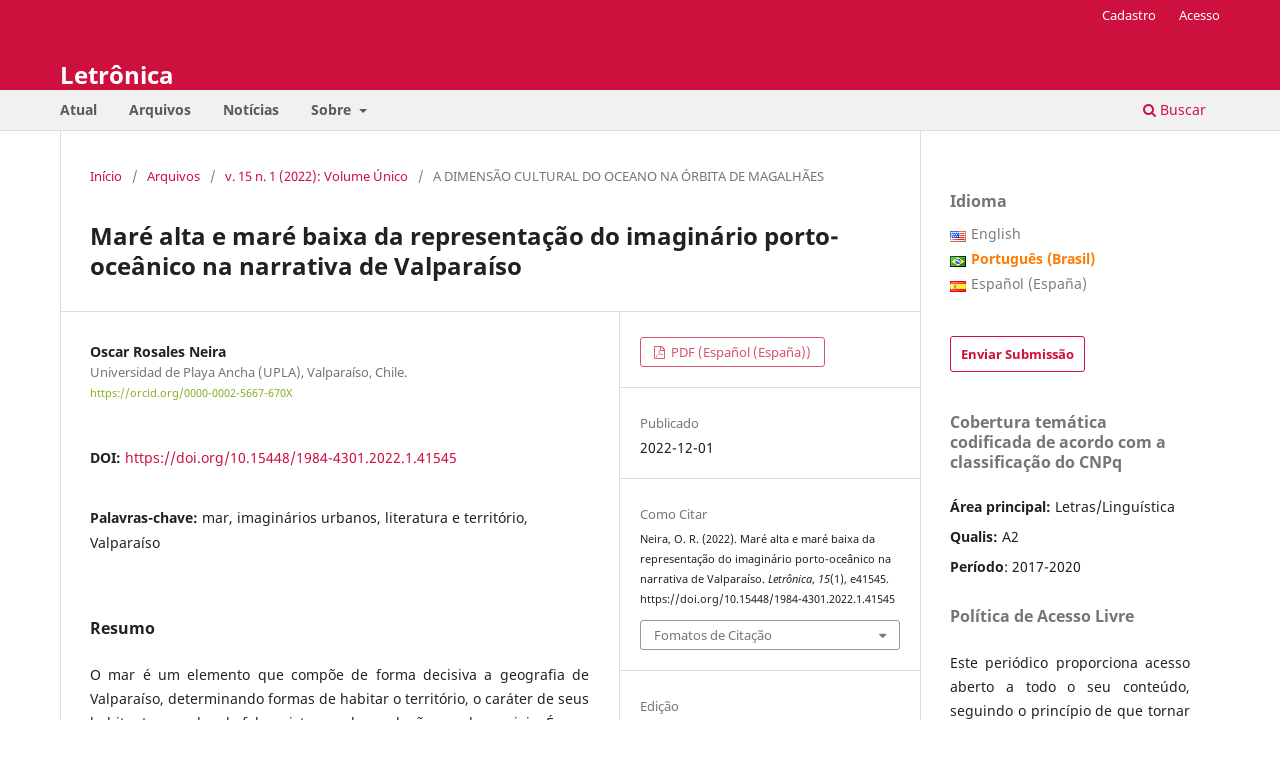

--- FILE ---
content_type: text/html; charset=utf-8
request_url: https://revistaseletronicas.pucrs.br/letronica/article/view/41545
body_size: 10364
content:
<!DOCTYPE html>
<html lang="pt-BR" xml:lang="pt-BR">
<head>
	<meta charset="utf-8">
	<meta name="viewport" content="width=device-width, initial-scale=1.0">
	<title>
		Maré alta e maré baixa da representação do imaginário porto-oceânico na narrativa de Valparaíso
							| Letrônica
			</title>

	
<link rel="icon" href="https://revistaseletronicas.pucrs.br/public/journals/28/favicon_pt_BR.png" />
<meta name="generator" content="Open Journal Systems 3.3.0.21" />
<!-- AddThis --><script type="text/javascript" src="//s7.addthis.com/js/300/addthis_widget.js#pubid=ra-5dd6b3fc18a076d2"></script>
<!-- Bootstrap CSS --><link rel="stylesheet" href="https://stackpath.bootstrapcdn.com/bootstrap/4.4.1/css/bootstrap.min.css" integrity="sha384-Vkoo8x4CGsO3+Hhxv8T/Q5PaXtkKtu6ug5TOeNV6gBiFeWPGFN9MuhOf23Q9Ifjh" crossorigin="anonymous">
<!-- Bootstrap JS --><script src="https://code.jquery.com/jquery-3.4.1.slim.min.js" integrity="sha384-J6qa4849blE2+poT4WnyKhv5vZF5SrPo0iEjwBvKU7imGFAV0wwj1yYfoRSJoZ+n" crossorigin="anonymous"></script><script src="https://cdn.jsdelivr.net/npm/popper.js@1.16.0/dist/umd/popper.min.js" integrity="sha384-Q6E9RHvbIyZFJoft+2mJbHaEWldlvI9IOYy5n3zV9zzTtmI3UksdQRVvoxMfooAo" crossorigin="anonymous"></script><script src="https://stackpath.bootstrapcdn.com/bootstrap/4.4.1/js/bootstrap.min.js" integrity="sha384-wfSDF2E50Y2D1uUdj0O3uMBJnjuUD4Ih7YwaYd1iqfktj0Uod8GCExl3Og8ifwB6" crossorigin="anonymous"></script>
<link rel="schema.DC" href="http://purl.org/dc/elements/1.1/" />
<meta name="DC.Creator.PersonalName" content="Oscar Rosales Neira"/>
<meta name="DC.Date.created" scheme="ISO8601" content="2022-12-01"/>
<meta name="DC.Date.dateSubmitted" scheme="ISO8601" content="2021-08-15"/>
<meta name="DC.Date.issued" scheme="ISO8601" content="2022-05-31"/>
<meta name="DC.Date.modified" scheme="ISO8601" content="2022-12-08"/>
<meta name="DC.Description" xml:lang="en" content="The sea is an element that decisively composes the geography of Valparaíso, determining ways of inhabiting the territory, the character of its inhabitants, modes of speech, production systems and social networks. It is a presence of an elementary type that integrates and generates what could be considered as the central imaginary of the culture of a port city. This article aims to offer a panoramic view of the influence and symbolic representation of the sea in Valparaiso´s literature, through a comparative analysis of two moments of its narrative production: 20th century and 21st century. It is proposed that the link between Valparaíso’s literary production with the oceanic component configures an aesthetic whose evolution is It can explain from the relationship that the inhabitant establishes with its coastal edge. The presence of a maritime imaginary is then verified that in the fictional discourse experiences a process of location and displacement, which reflects the physical transformations and the political-social disputes that have occurred within the territory, identifying in its symbolic recreation a stage of urban imaginary with very defined attributes, which later leads to another with characteristics of an urban ghost."/>
<meta name="DC.Description" xml:lang="es" content="El mar es un elemento que compone de manera decisiva la geografía de Valparaíso, determinando formas de habitar el territorio, el carácter de sus habitantes, modos de habla, sistemas de producción y redes sociales. Es una presencia de tipo elemental que integra y genera aquello que se podría considerar como lo imaginario central de la cultura de una ciudad-puerto. Este artículo tiene por objetivo ofrecer una mirada panorámica del influjo y representación simbólica del mar en la narrativa porteña, a través de un análisis comparativo de dos períodos: siglo XX y siglo XXI. Se plantea que el vínculo de la producción literaria de Valparaíso con el componente oceánico configura una estética cuya evolución se puede explicar desde la relación que el habitante establece con su borde costero. Se constata entonces la presencia de un imaginario marítimo que en el discurso ficcional experimenta un proceso de emplazamiento y desplazamiento, que refleja las transformaciones físicas y las disputas político-sociales que se han dado al interior del territorio, identificando en su recreación simbólica un estadio de imaginarios urbanos con atributos muy definidos, el cual deriva posteriormente en otro con características propias de fantasma urbano."/>
<meta name="DC.Description" xml:lang="pt" content="O mar é um elemento que compõe de forma decisiva a geografia de Valparaíso, determinando formas de habitar o território, o caráter de seus habitantes, modos de falar, sistemas de produção e redes sociais. É uma presença de tipo elementar que integra e gera o que pode ser considerado o imaginário central da cultura de uma cidade-porto. Este artigo tem como objetivo oferecer uma visão panorâmica da influência e representação simbólica do mar na narrativa de Valparaíso, por meio de uma análise comparativa de dois períodos: século XX e século XXI. Propõe-se que a ligação entre a produção literária de Valparaíso e a componente oceânica configura uma estética cuja evolução pode ser explicada a partir da relação que o habitante estabelece com sua orla costeira. Verifica-se, então, a presença de um imaginário marítimo que no discurso ficcional passa por um processo de localização e deslocamento, que reflete as transformações físicas e as disputas político-sociais ocorridas no território, identificando em sua recriação simbólica uma etapa do imaginário urbano com atributos muito definidos, que mais tarde conduzem a outro com características de fantasma urbano."/>
<meta name="DC.Format" scheme="IMT" content="application/pdf"/>
<meta name="DC.Identifier" content="41545"/>
<meta name="DC.Identifier.pageNumber" content="e41545"/>
<meta name="DC.Identifier.DOI" content="10.15448/1984-4301.2022.1.41545"/>
<meta name="DC.Identifier.URI" content="https://revistaseletronicas.pucrs.br/letronica/article/view/41545"/>
<meta name="DC.Language" scheme="ISO639-1" content="es"/>
<meta name="DC.Rights" content="Copyright (c) 2022 "/>
<meta name="DC.Rights" content="http://creativecommons.org/licenses/by/4.0"/>
<meta name="DC.Source" content="Letrônica"/>
<meta name="DC.Source.ISSN" content="1984-4301"/>
<meta name="DC.Source.Issue" content="1"/>
<meta name="DC.Source.Volume" content="15"/>
<meta name="DC.Source.URI" content="https://revistaseletronicas.pucrs.br/letronica"/>
<meta name="DC.Subject" xml:lang="pt" content="mar"/>
<meta name="DC.Subject" xml:lang="pt" content="imaginários urbanos"/>
<meta name="DC.Subject" xml:lang="pt" content="literatura e território"/>
<meta name="DC.Subject" xml:lang="pt" content="Valparaíso"/>
<meta name="DC.Title" content="Maré alta e maré baixa da representação do imaginário porto-oceânico na narrativa de Valparaíso"/>
<meta name="DC.Title.Alternative" xml:lang="en" content="High tide and low tide of the representation of the port-oceanic imaginary in the Valparaíso narrative"/>
<meta name="DC.Title.Alternative" xml:lang="pt" content="Maré alta e maré baixa da representação do imaginário porto-oceânico na narrativa de Valparaíso"/>
<meta name="DC.Type" content="Text.Serial.Journal"/>
<meta name="DC.Type.articleType" content="A DIMENSÃO CULTURAL DO OCEANO NA ÓRBITA DE MAGALHÃES"/>
<meta name="gs_meta_revision" content="1.1"/>
<meta name="citation_journal_title" content="Letrônica"/>
<meta name="citation_journal_abbrev" content="Letronica"/>
<meta name="citation_issn" content="1984-4301"/> 
<meta name="citation_author" content="Oscar Rosales Neira"/>
<meta name="citation_author_institution" content="Universidad de Playa Ancha (UPLA), Valparaíso, Chile."/>
<meta name="citation_title" content="Pleamar y bajamar de la representación del imaginario portuario-oceánico en la narrativa de Valparaíso"/>
<meta name="citation_language" content="es"/>
<meta name="citation_date" content="2022/12/01"/>
<meta name="citation_volume" content="15"/>
<meta name="citation_issue" content="1"/>
<meta name="citation_firstpage" content="e41545"/>
<meta name="citation_lastpage" content="e41545"/>
<meta name="citation_doi" content="10.15448/1984-4301.2022.1.41545"/>
<meta name="citation_abstract_html_url" content="https://revistaseletronicas.pucrs.br/letronica/article/view/41545"/>
<meta name="citation_keywords" xml:lang="pt" content="mar"/>
<meta name="citation_keywords" xml:lang="pt" content="imaginários urbanos"/>
<meta name="citation_keywords" xml:lang="pt" content="literatura e território"/>
<meta name="citation_keywords" xml:lang="pt" content="Valparaíso"/>
<meta name="citation_pdf_url" content="https://revistaseletronicas.pucrs.br/letronica/article/download/41545/27854"/>
<meta name="citation_reference" content="BACHELARD, Gastón. El agua y los sueños. Ensayo sobre la imaginación de la materia. México: Fondo de Cultura Económica, 2016."/>
<meta name="citation_reference" content="CASTORIADIS, Cornelius. La institución imaginaria de la sociedad. Buenos Aires: Tusquets Editores, 2013."/>
<meta name="citation_reference" content="DANKE, Jacobo. La taberna del perro que llora. Santiago: Editorial Cultura, 1945."/>
<meta name="citation_reference" content="DANNEMAN, Manuel. Concepción antropológica de una conciencia oceánica en Chile. In: JORNADAS CULTURA NACIONAL Y DESTINO OCEÁNICO: PONENCIAS SELECCIONADAS. Actas […]. Chile: Universidad de Playa Ancha: Facultad de Ciencias Naturales y Exactas, 1986. p. 15-25."/>
<meta name="citation_reference" content="DE NORDENFLYCHT, Adolfo. Valparaíso como espacio de la aventura en el imaginario de la narrativa Imaginista. Atenea, [S. l.], n. 504, p. 55-72, 2011."/>
<meta name="citation_reference" content="DONOSO, Pedro. Valparaíso y su borde costero: Oportunidad o espejismo. Santiago: Sa Cabana Editorial, 2016."/>
<meta name="citation_reference" content="EDWARS BELLO, Joaquín. En el Viejo Almendral. Chile: Editorial Andrés Bello, 1943."/>
<meta name="citation_reference" content="ESCOBAR BUDGE, Roberto. El rol del océano en la cosmovisión chilena. In: JORNADAS CULTURA NACIONAL Y DESTINO OCEÁNICO: PONENCIAS SELECCIONADAS. Actas [...]. Valparaíso: Universidad de Playa Ancha: Facultad de Ciencias Naturales y Exactas, 1986. p. 27-47."/>
<meta name="citation_reference" content="ESPINOSA, Patricia. Violencia en el puerto. In: Daniel Hidalgo. [S. l.], 24 jun. 2011. Disponible en: http://danielhidalgo.blogspot.com/2011/06/critica-canciones-punk-por-patricia.html. Acceso en: 10 nov. 2020."/>
<meta name="citation_reference" content="GAETE, Cristóbal. Valpore. Valparaíso: Emergencia Narrativa, 2009."/>
<meta name="citation_reference" content="GAETE, Cristóbal. Motel Ciudad Negra. Valparaíso: Hebra Editorial, 2013."/>
<meta name="citation_reference" content="GEISSE, Cristián. En el regazo de Belcebú. Valparaíso: Ediciones Perro de Puerto, 2011."/>
<meta name="citation_reference" content="GUERRA, Lucía. Trayectorias de la memoria en los imaginarios urbanos de Valparaíso. Nueva Revista del Pacífico, [S. l.], n. 63, p. 91-112, 2015."/>
<meta name="citation_reference" content="HIDALGO, Daniel. Canciones punk para señoritas autodestructivas. Santiago: Das Kapital, 2011."/>
<meta name="citation_reference" content="JUNG, Carl G. El hombre y sus símbolos. España: Paidós, 1995."/>
<meta name="citation_reference" content="MENA, Fernando. Hogar. Chile: Kindberg, 2016."/>
<meta name="citation_reference" content="MOLTEDO, Ennio. Frente al Mar. In: CORNEJO ARAVENA, Carolina; MADARIAGA CARO, Montserrat (org.). Cultura Puzzle: Valparaíso, capital cultural. Valparaíso: Ediciones Universitarias de Valparaíso: Pontificia Universidad Católica de Valparaíso, 2011. p. 8."/>
<meta name="citation_reference" content="MONTECINOS, Manuel. Narradores del mar chileno. Santiago: Ediciones Universitarias de Valparaíso, 1983."/>
<meta name="citation_reference" content="MUNDT, Tito. De Chile a China. Santiago: Zig–Zag, 1964."/>
<meta name="citation_reference" content="PERI, René. Orilla adentro. Santiago: Asociación Chileno Árabe de Cooperación, 1970."/>
<meta name="citation_reference" content="REYES, Salvador. Mónica Sanders. 2. ed. Santiago: Zig-Zag, 1953."/>
<meta name="citation_reference" content="RODRÍGUEZ MUSSO, Osvaldo. Canto a Valparaíso. Viña del Mar: Universidad de Valparaíso-Editorial, 1996."/>
<meta name="citation_reference" content="ROJAS, Manuel. Hijo de Ladrón. Edición especial ilustrada. Santiago: Zig–Zag, 2006."/>
<meta name="citation_reference" content="ROJAS, Manuel. Cuentos completos. Santiago de Chile: Alfaguara, 2019."/>
<meta name="citation_reference" content="SARLO, Beatriz. La ciudad vista: mercancías y cultura urbana. Argentina: Siglo Veintiuno Editores, 2009."/>
<meta name="citation_reference" content="SUBERCASEAUX, Benjamín. Tierra de Océano. La epopeya marítima de un pueblo terrestre. Chile: Ediciones Ercilla, 1951."/>
<meta name="citation_reference" content="VALENZUELA TRUCCO, Carlos. Un Puerto…Un Amor (Valparaíso extraño). Santiago: NEUPERT Editores [entre 1976 y 1978]."/>
<meta name="citation_reference" content="VALENZUELA, Ricardo. Viento en la bahía. Santiago: Editorial del Pacífico S.A., 1955."/>
	<link rel="stylesheet" href="https://revistaseletronicas.pucrs.br/letronica/$$$call$$$/page/page/css?name=stylesheet" type="text/css" /><link rel="stylesheet" href="https://revistaseletronicas.pucrs.br/letronica/$$$call$$$/page/page/css?name=font" type="text/css" /><link rel="stylesheet" href="https://revistaseletronicas.pucrs.br/lib/pkp/styles/fontawesome/fontawesome.css?v=3.3.0.21" type="text/css" /><link rel="stylesheet" href="https://revistaseletronicas.pucrs.br/plugins/generic/doiInSummary/styles/doi.css?v=3.3.0.21" type="text/css" /><link rel="stylesheet" href="https://revistaseletronicas.pucrs.br/public/journals/28/styleSheet.css?d=2024-08-14+11%3A53%3A03" type="text/css" /><link rel="stylesheet" href="https://revistaseletronicas.pucrs.br/public/site/styleSheet.css?v=3.3.0.21" type="text/css" />
</head>
<body class="pkp_page_article pkp_op_view" dir="ltr">

	<div class="pkp_structure_page">

				<header class="pkp_structure_head" id="headerNavigationContainer" role="banner">
						
 <nav class="cmp_skip_to_content" aria-label="Ir para os links de conteúdo">
	<a href="#pkp_content_main">Ir para o conteúdo principal</a>
	<a href="#siteNav">Ir para o menu de navegação principal</a>
		<a href="#pkp_content_footer">Ir para o rodapé</a>
</nav>

			<div class="pkp_head_wrapper">

				<div class="pkp_site_name_wrapper">
					<button class="pkp_site_nav_toggle">
						<span>Open Menu</span>
					</button>
										<div class="pkp_site_name">
																<a href="						https://revistaseletronicas.pucrs.br/letronica/index
					" class="is_text">Letrônica</a>
										</div>
				</div>

				
				<nav class="pkp_site_nav_menu" aria-label="Navegação no Site">
					<a id="siteNav"></a>
					<div class="pkp_navigation_primary_row">
						<div class="pkp_navigation_primary_wrapper">
																				<ul id="navigationPrimary" class="pkp_navigation_primary pkp_nav_list">
								<li class="">
				<a href="https://revistaseletronicas.pucrs.br/letronica/issue/current">
					Atual
				</a>
							</li>
								<li class="">
				<a href="https://revistaseletronicas.pucrs.br/letronica/issue/archive">
					Arquivos
				</a>
							</li>
								<li class="">
				<a href="https://revistaseletronicas.pucrs.br/letronica/announcement">
					Notícias
				</a>
							</li>
								<li class="">
				<a href="https://revistaseletronicas.pucrs.br/letronica/about">
					Sobre
				</a>
									<ul>
																					<li class="">
									<a href="https://revistaseletronicas.pucrs.br/letronica/about">
										Sobre a Revista
									</a>
								</li>
																												<li class="">
									<a href="https://revistaseletronicas.pucrs.br/letronica/about/submissions">
										Submissões
									</a>
								</li>
																												<li class="">
									<a href="https://revistaseletronicas.pucrs.br/letronica/about/editorialTeam">
										Equipe Editorial
									</a>
								</li>
																												<li class="">
									<a href="https://revistaseletronicas.pucrs.br/letronica/about/privacy">
										Declaração de Privacidade
									</a>
								</li>
																												<li class="">
									<a href="https://revistaseletronicas.pucrs.br/letronica/about/contact">
										Contato
									</a>
								</li>
																		</ul>
							</li>
			</ul>

				

																						<div class="pkp_navigation_search_wrapper">
									<a href="https://revistaseletronicas.pucrs.br/letronica/search" class="pkp_search pkp_search_desktop">
										<span class="fa fa-search" aria-hidden="true"></span>
										Buscar
									</a>
								</div>
													</div>
					</div>
					<div class="pkp_navigation_user_wrapper" id="navigationUserWrapper">
							<ul id="navigationUser" class="pkp_navigation_user pkp_nav_list">
								<li class="profile">
				<a href="https://revistaseletronicas.pucrs.br/letronica/user/register">
					Cadastro
				</a>
							</li>
								<li class="profile">
				<a href="https://revistaseletronicas.pucrs.br/letronica/login">
					Acesso
				</a>
							</li>
										</ul>

					</div>
				</nav>
			</div><!-- .pkp_head_wrapper -->
		</header><!-- .pkp_structure_head -->

						<div class="pkp_structure_content has_sidebar">
			<div class="pkp_structure_main" role="main">
				<a id="pkp_content_main"></a>

<div class="page page_article">
			<nav class="cmp_breadcrumbs" role="navigation" aria-label="Você está aqui:">
	<ol>
		<li>
			<a href="https://revistaseletronicas.pucrs.br/letronica/index">
				Início
			</a>
			<span class="separator">/</span>
		</li>
		<li>
			<a href="https://revistaseletronicas.pucrs.br/letronica/issue/archive">
				Arquivos
			</a>
			<span class="separator">/</span>
		</li>
					<li>
				<a href="https://revistaseletronicas.pucrs.br/letronica/issue/view/1540">
					v. 15 n. 1 (2022): Volume Único
				</a>
				<span class="separator">/</span>
			</li>
				<li class="current" aria-current="page">
			<span aria-current="page">
									A DIMENSÃO CULTURAL DO OCEANO NA ÓRBITA DE MAGALHÃES
							</span>
		</li>
	</ol>
</nav>
	
		  	 <article class="obj_article_details">

		
	<h1 class="page_title">
		Maré alta e maré baixa da representação do imaginário porto-oceânico na narrativa de Valparaíso
	</h1>

	
	<div class="row">
		<div class="main_entry">

							<section class="item authors">
					<h2 class="pkp_screen_reader">Autores</h2>
					<ul class="authors">
											<li>
							<span class="name">
								Oscar Rosales Neira
							</span>
															<span class="affiliation">
									Universidad de Playa Ancha (UPLA), Valparaíso, Chile.
																	</span>
																						<span class="orcid">
																		<a href="https://orcid.org/0000-0002-5667-670X" target="_blank">
										https://orcid.org/0000-0002-5667-670X
									</a>
								</span>
													</li>
										</ul>
				</section>
			
																												<section class="item doi">
						<h2 class="label">
														DOI:
						</h2>
						<span class="value">
							<a href="https://doi.org/10.15448/1984-4301.2022.1.41545">
								https://doi.org/10.15448/1984-4301.2022.1.41545
							</a>
						</span>
					</section>
							
									<section class="item keywords">
				<h2 class="label">
										Palavras-chave:
				</h2>
				<span class="value">
											mar, 											imaginários urbanos, 											literatura e território, 											Valparaíso									</span>
			</section>
			
										<section class="item abstract">
					<h2 class="label">Resumo</h2>
					<p>O mar é um elemento que compõe de forma decisiva a geografia de Valparaíso, determinando formas de habitar o território, o caráter de seus habitantes, modos de falar, sistemas de produção e redes sociais. É uma presença de tipo elementar que integra e gera o que pode ser considerado o imaginário central da cultura de uma cidade-porto. Este artigo tem como objetivo oferecer uma visão panorâmica da influência e representação simbólica do mar na narrativa de Valparaíso, por meio de uma análise comparativa de dois períodos: século XX e século XXI. Propõe-se que a ligação entre a produção literária de Valparaíso e a componente oceânica configura uma estética cuja evolução pode ser explicada a partir da relação que o habitante estabelece com sua orla costeira. Verifica-se, então, a presença de um imaginário marítimo que no discurso ficcional passa por um processo de localização e deslocamento, que reflete as transformações físicas e as disputas político-sociais ocorridas no território, identificando em sua recriação simbólica uma etapa do imaginário urbano com atributos muito definidos, que mais tarde conduzem a outro com características de fantasma urbano.</p>
				</section>
			
			<div class="item downloads_chart">
	<h3 class="label">
		Downloads
	</h3>
	<div class="value">
		<canvas class="usageStatsGraph" data-object-type="Submission" data-object-id="41545"></canvas>
		<div class="usageStatsUnavailable" data-object-type="Submission" data-object-id="41545">
			Não há dados estatísticos.
		</div>
	</div>
</div>


																																<section class="item author_bios">
					<h2 class="label">
													Biografia do Autor
											</h2>
																		<section class="sub_item">
								<h3 class="label">
																																							Oscar Rosales Neira, <span class="affiliation">Universidad de Playa Ancha (UPLA), Valparaíso, Chile.</span>
																	</h3>
								<div class="value">
									<p>Doutor em Literatura pela Universidad de Playa Ancha (UPLA), en Valparaíso, Chile. Professor dos programas de graduação e pós-graduação desta instituição e também como assistente de pesquisa do projeto Fondecyt Regular nº 1221245, intitulado “Valparaíso sublime”: liberalismo, imigração e catástrofe nos imaginários urbanos porteños (1822 -1918).” (2022-2026), cujo pesquisador responsável é o Dr. Iván Alexis Candia Cáceres.</p>
								</div>
							</section>
															</section>
			
										<section class="item references">
					<h2 class="label">
						Referências
					</h2>
					<div class="value">
																					<p>BACHELARD, Gastón. El agua y los sueños. Ensayo sobre la imaginación de la materia. México: Fondo de Cultura Económica, 2016. </p>
															<p>CASTORIADIS, Cornelius. La institución imaginaria de la sociedad. Buenos Aires: Tusquets Editores, 2013. </p>
															<p>DANKE, Jacobo. La taberna del perro que llora. Santiago: Editorial Cultura, 1945. </p>
															<p>DANNEMAN, Manuel. Concepción antropológica de una conciencia oceánica en Chile. In: JORNADAS CULTURA NACIONAL Y DESTINO OCEÁNICO: PONENCIAS SELECCIONADAS. Actas […]. Chile: Universidad de Playa Ancha: Facultad de Ciencias Naturales y Exactas, 1986. p. 15-25. </p>
															<p>DE NORDENFLYCHT, Adolfo. Valparaíso como espacio de la aventura en el imaginario de la narrativa Imaginista. Atenea, [S. l.], n. 504, p. 55-72, 2011.  
DOI: <a href="https://doi.org/10.4067/S0718-04622011000200004">https://doi.org/10.4067/S0718-04622011000200004</a>
</p>
															<p>DONOSO, Pedro. Valparaíso y su borde costero: Oportunidad o espejismo. Santiago: Sa Cabana Editorial, 2016. </p>
															<p>EDWARS BELLO, Joaquín. En el Viejo Almendral. Chile: Editorial Andrés Bello, 1943. </p>
															<p>ESCOBAR BUDGE, Roberto. El rol del océano en la cosmovisión chilena. In: JORNADAS CULTURA NACIONAL Y DESTINO OCEÁNICO: PONENCIAS SELECCIONADAS. Actas [...]. Valparaíso: Universidad de Playa Ancha: Facultad de Ciencias Naturales y Exactas, 1986. p. 27-47. </p>
															<p>ESPINOSA, Patricia. Violencia en el puerto. In: Daniel Hidalgo. [S. l.], 24 jun. 2011. Disponible en: <a href="http://danielhidalgo.blogspot.com/2011/06/critica-canciones-punk-por-patricia.html">http://danielhidalgo.blogspot.com/2011/06/critica-canciones-punk-por-patricia.html</a>. Acceso en: 10 nov. 2020. </p>
															<p>GAETE, Cristóbal. Valpore. Valparaíso: Emergencia Narrativa, 2009. </p>
															<p>GAETE, Cristóbal. Motel Ciudad Negra. Valparaíso: Hebra Editorial, 2013. </p>
															<p>GEISSE, Cristián. En el regazo de Belcebú. Valparaíso: Ediciones Perro de Puerto, 2011. </p>
															<p>GUERRA, Lucía. Trayectorias de la memoria en los imaginarios urbanos de Valparaíso. Nueva Revista del Pacífico, [S. l.], n. 63, p. 91-112, 2015. </p>
															<p>HIDALGO, Daniel. Canciones punk para señoritas autodestructivas. Santiago: Das Kapital, 2011. </p>
															<p>JUNG, Carl G. El hombre y sus símbolos. España: Paidós, 1995. </p>
															<p>MENA, Fernando. Hogar. Chile: Kindberg, 2016. </p>
															<p>MOLTEDO, Ennio. Frente al Mar. In: CORNEJO ARAVENA, Carolina; MADARIAGA CARO, Montserrat (org.). Cultura Puzzle: Valparaíso, capital cultural. Valparaíso: Ediciones Universitarias de Valparaíso: Pontificia Universidad Católica de Valparaíso, 2011. p. 8. </p>
															<p>MONTECINOS, Manuel. Narradores del mar chileno. Santiago: Ediciones Universitarias de Valparaíso, 1983. </p>
															<p>MUNDT, Tito. De Chile a China. Santiago: Zig–Zag, 1964. </p>
															<p>PERI, René. Orilla adentro. Santiago: Asociación Chileno Árabe de Cooperación, 1970. </p>
															<p>REYES, Salvador. Mónica Sanders. 2. ed. Santiago: Zig-Zag, 1953. </p>
															<p>RODRÍGUEZ MUSSO, Osvaldo. Canto a Valparaíso. Viña del Mar: Universidad de Valparaíso-Editorial, 1996. </p>
															<p>ROJAS, Manuel. Hijo de Ladrón. Edición especial ilustrada. Santiago: Zig–Zag, 2006. </p>
															<p>ROJAS, Manuel. Cuentos completos. Santiago de Chile: Alfaguara, 2019. </p>
															<p>SARLO, Beatriz. La ciudad vista: mercancías y cultura urbana. Argentina: Siglo Veintiuno Editores, 2009. </p>
															<p>SUBERCASEAUX, Benjamín. Tierra de Océano. La epopeya marítima de un pueblo terrestre. Chile: Ediciones Ercilla, 1951. </p>
															<p>VALENZUELA TRUCCO, Carlos. Un Puerto…Un Amor (Valparaíso extraño). Santiago: NEUPERT Editores [entre 1976 y 1978]. </p>
															<p>VALENZUELA, Ricardo. Viento en la bahía. Santiago: Editorial del Pacífico S.A., 1955. </p>
																		</div>
				</section>
			
		</div><!-- .main_entry -->

		<div class="entry_details">

						
										<div class="item galleys">
					<h2 class="pkp_screen_reader">
						Downloads
					</h2>
					<ul class="value galleys_links">
													<li>
								
	
							

<a class="obj_galley_link pdf" href="https://revistaseletronicas.pucrs.br/letronica/article/view/41545/27854">

		
	PDF (Español (España))

	</a>
							</li>
											</ul>
				</div>
						
						<div class="item published">
				<section class="sub_item">
					<h2 class="label">
						Publicado
					</h2>
					<div class="value">
																			<span>2022-12-01</span>
																	</div>
				</section>
							</div>
			
										<div class="item citation">
					<section class="sub_item citation_display">
						<h2 class="label">
							Como Citar
						</h2>
						<div class="value">
							<div id="citationOutput" role="region" aria-live="polite">
								<div class="csl-bib-body">
  <div class="csl-entry">Neira, O. R. (2022). Maré alta e maré baixa da representação do imaginário porto-oceânico na narrativa de Valparaíso. <i>Letrônica</i>, <i>15</i>(1), e41545. https://doi.org/10.15448/1984-4301.2022.1.41545</div>
</div>
							</div>
							<div class="citation_formats">
								<button class="cmp_button citation_formats_button" aria-controls="cslCitationFormats" aria-expanded="false" data-csl-dropdown="true">
									Fomatos de Citação
								</button>
								<div id="cslCitationFormats" class="citation_formats_list" aria-hidden="true">
									<ul class="citation_formats_styles">
																					<li>
												<a
													rel="nofollow"
													aria-controls="citationOutput"
													href="https://revistaseletronicas.pucrs.br/letronica/citationstylelanguage/get/acm-sig-proceedings?submissionId=41545&amp;publicationId=34530"
													data-load-citation
													data-json-href="https://revistaseletronicas.pucrs.br/letronica/citationstylelanguage/get/acm-sig-proceedings?submissionId=41545&amp;publicationId=34530&amp;return=json"
												>
													ACM
												</a>
											</li>
																					<li>
												<a
													rel="nofollow"
													aria-controls="citationOutput"
													href="https://revistaseletronicas.pucrs.br/letronica/citationstylelanguage/get/acs-nano?submissionId=41545&amp;publicationId=34530"
													data-load-citation
													data-json-href="https://revistaseletronicas.pucrs.br/letronica/citationstylelanguage/get/acs-nano?submissionId=41545&amp;publicationId=34530&amp;return=json"
												>
													ACS
												</a>
											</li>
																					<li>
												<a
													rel="nofollow"
													aria-controls="citationOutput"
													href="https://revistaseletronicas.pucrs.br/letronica/citationstylelanguage/get/apa?submissionId=41545&amp;publicationId=34530"
													data-load-citation
													data-json-href="https://revistaseletronicas.pucrs.br/letronica/citationstylelanguage/get/apa?submissionId=41545&amp;publicationId=34530&amp;return=json"
												>
													APA
												</a>
											</li>
																					<li>
												<a
													rel="nofollow"
													aria-controls="citationOutput"
													href="https://revistaseletronicas.pucrs.br/letronica/citationstylelanguage/get/associacao-brasileira-de-normas-tecnicas?submissionId=41545&amp;publicationId=34530"
													data-load-citation
													data-json-href="https://revistaseletronicas.pucrs.br/letronica/citationstylelanguage/get/associacao-brasileira-de-normas-tecnicas?submissionId=41545&amp;publicationId=34530&amp;return=json"
												>
													ABNT
												</a>
											</li>
																					<li>
												<a
													rel="nofollow"
													aria-controls="citationOutput"
													href="https://revistaseletronicas.pucrs.br/letronica/citationstylelanguage/get/chicago-author-date?submissionId=41545&amp;publicationId=34530"
													data-load-citation
													data-json-href="https://revistaseletronicas.pucrs.br/letronica/citationstylelanguage/get/chicago-author-date?submissionId=41545&amp;publicationId=34530&amp;return=json"
												>
													Chicago
												</a>
											</li>
																					<li>
												<a
													rel="nofollow"
													aria-controls="citationOutput"
													href="https://revistaseletronicas.pucrs.br/letronica/citationstylelanguage/get/harvard-cite-them-right?submissionId=41545&amp;publicationId=34530"
													data-load-citation
													data-json-href="https://revistaseletronicas.pucrs.br/letronica/citationstylelanguage/get/harvard-cite-them-right?submissionId=41545&amp;publicationId=34530&amp;return=json"
												>
													Harvard
												</a>
											</li>
																					<li>
												<a
													rel="nofollow"
													aria-controls="citationOutput"
													href="https://revistaseletronicas.pucrs.br/letronica/citationstylelanguage/get/ieee?submissionId=41545&amp;publicationId=34530"
													data-load-citation
													data-json-href="https://revistaseletronicas.pucrs.br/letronica/citationstylelanguage/get/ieee?submissionId=41545&amp;publicationId=34530&amp;return=json"
												>
													IEEE
												</a>
											</li>
																					<li>
												<a
													rel="nofollow"
													aria-controls="citationOutput"
													href="https://revistaseletronicas.pucrs.br/letronica/citationstylelanguage/get/modern-language-association?submissionId=41545&amp;publicationId=34530"
													data-load-citation
													data-json-href="https://revistaseletronicas.pucrs.br/letronica/citationstylelanguage/get/modern-language-association?submissionId=41545&amp;publicationId=34530&amp;return=json"
												>
													MLA
												</a>
											</li>
																					<li>
												<a
													rel="nofollow"
													aria-controls="citationOutput"
													href="https://revistaseletronicas.pucrs.br/letronica/citationstylelanguage/get/turabian-fullnote-bibliography?submissionId=41545&amp;publicationId=34530"
													data-load-citation
													data-json-href="https://revistaseletronicas.pucrs.br/letronica/citationstylelanguage/get/turabian-fullnote-bibliography?submissionId=41545&amp;publicationId=34530&amp;return=json"
												>
													Turabian
												</a>
											</li>
																					<li>
												<a
													rel="nofollow"
													aria-controls="citationOutput"
													href="https://revistaseletronicas.pucrs.br/letronica/citationstylelanguage/get/vancouver?submissionId=41545&amp;publicationId=34530"
													data-load-citation
													data-json-href="https://revistaseletronicas.pucrs.br/letronica/citationstylelanguage/get/vancouver?submissionId=41545&amp;publicationId=34530&amp;return=json"
												>
													Vancouver
												</a>
											</li>
																			</ul>
																			<div class="label">
											Baixar Citação
										</div>
										<ul class="citation_formats_styles">
																							<li>
													<a href="https://revistaseletronicas.pucrs.br/letronica/citationstylelanguage/download/ris?submissionId=41545&amp;publicationId=34530">
														<span class="fa fa-download"></span>
														Endnote/Zotero/Mendeley (RIS)
													</a>
												</li>
																							<li>
													<a href="https://revistaseletronicas.pucrs.br/letronica/citationstylelanguage/download/bibtex?submissionId=41545&amp;publicationId=34530">
														<span class="fa fa-download"></span>
														BibTeX
													</a>
												</li>
																					</ul>
																	</div>
							</div>
						</div>
					</section>
				</div>
			
										<div class="item issue">

											<section class="sub_item">
							<h2 class="label">
								Edição
							</h2>
							<div class="value">
								<a class="title" href="https://revistaseletronicas.pucrs.br/letronica/issue/view/1540">
									v. 15 n. 1 (2022): Volume Único
								</a>
							</div>
						</section>
					
											<section class="sub_item">
							<h2 class="label">
								Seção
							</h2>
							<div class="value">
								A DIMENSÃO CULTURAL DO OCEANO NA ÓRBITA DE MAGALHÃES
							</div>
						</section>
					
									</div>
			
															
										<div class="item copyright">
					<h2 class="label">
						Licença
					</h2>
																										<p>Copyright (c) 2022 Letrônica</p>
														<a rel="license" href="https://creativecommons.org/licenses/by/4.0/"><img alt="Creative Commons License" style="border-width:0" src="//i.creativecommons.org/l/by/4.0/88x31.png" /></a><br />Este trabalho está licenciado sob uma licença <a rel="license" href="https://creativecommons.org/licenses/by/4.0/">Creative Commons Attribution 4.0 International License</a>.
																<p> </p>
<p> </p>
				</div>
			
			

		</div><!-- .entry_details -->
	</div><!-- .row -->

</article>

	<div id="articlesBySameAuthorList">
				</div>


</div><!-- .page -->

	</div><!-- pkp_structure_main -->

									<div class="pkp_structure_sidebar left" role="complementary" aria-label="Barra lateral">
				<link rel="stylesheet" type="text/css" href="/plugins/blocks/bandeiraIdioma/flagToggle.css">

<div class="pkp_block block_language">
	<span class="title">
		Idioma
	</span>

	<div class="content">
		<ul>
							<li class="locale_en_US" lang="en_US">
					<a href="https://revistaseletronicas.pucrs.br/letronica/user/setLocale/en_US?source=%2Fletronica%2Farticle%2Fview%2F41545">
						
												<span class="flagToggle en_US">
						&nbsp;
						</span>

																			English
						
					</a>
				</li>
							<li class="locale_pt_BR current" lang="pt_BR">
					<a href="https://revistaseletronicas.pucrs.br/letronica/user/setLocale/pt_BR?source=%2Fletronica%2Farticle%2Fview%2F41545">
						
												<span class="flagToggle pt_BR">
						&nbsp;
						</span>

																			<strong>Português (Brasil)</strong>
						
						
					</a>
				</li>
							<li class="locale_es_ES" lang="es_ES">
					<a href="https://revistaseletronicas.pucrs.br/letronica/user/setLocale/es_ES?source=%2Fletronica%2Farticle%2Fview%2F41545">
						
												<span class="flagToggle es_ES">
						&nbsp;
						</span>

																			Español (España)
						
					</a>
				</li>
					</ul>
	</div>
</div><!-- .block_language -->
<div class="pkp_block block_make_submission">
	<h2 class="pkp_screen_reader">
		Enviar Submissão
	</h2>

	<div class="content">
		<a class="block_make_submission_link" href="https://revistaseletronicas.pucrs.br/letronica/about/submissions">
			Enviar Submissão
		</a>
	</div>
</div>
<div class="pkp_block block_custom" id="customblock-caps">
	<h2 class="title pkp_screen_reader">caps</h2>
	<div class="content">
		<div class="livros"><span class="title">Cobertura temática codificada de acordo com a classificação do CNPq</span></div>
<div class="livros">
<ul>
<ul>
<li class="show"><strong>Área principal:</strong> Letras/Linguística</li>
<li class="show"><strong>Qualis:</strong> A2</li>
<li class="show"><strong>Período</strong>: 2017-2020</li>
</ul>
</ul>
<p>&nbsp;</p>
</div>
<div class="livros"><strong><span class="title"> Política de Acesso Livre </span></strong></div>
<div class="livros">
<ul>
<ul>
<li class="show">
<p align="Justify">Este periódico proporciona acesso aberto a todo o seu conteúdo, seguindo o princípio de que tornar gratuito o acesso à pesquisa científica gera um maior intercâmbio global de conhecimento.</p>
</li>
</ul>
</ul>
<p>&nbsp;</p>
</div>
<div class="livros"><strong><span class="title">APCs</span></strong></div>
<div class="livros">
<ul>
<ul>
<li class="show">Este periódico não cobra taxas para publicação.</li>
</ul>
</ul>
</div>
	</div>
</div>
<div class="pkp_block block_custom" id="customblock-social-media">
	<h2 class="title pkp_screen_reader">social-media</h2>
	<div class="content">
		<!-- PORTUGUÊS -->
<div class="addthis"><span class="title">Compartilhar</span>
<div class="addthis_inline_share_toolbox">&nbsp;</div>
</div>
	</div>
</div>
<div class="pkp_block block_custom" id="customblock-livros">
	<h2 class="title pkp_screen_reader">livros</h2>
	<div class="content">
		<div class="livros"><span class="title">Sugestão de leitura</span> <a href="https://editora.pucrs.br/livro/1415/" target="_blank" rel="noopener"><img src="https://editora.pucrs.br/download/assets/mkt/banner-periodicos-letras.png" alt="" width="1080" height="1784"></a></div>
	</div>
</div>
<div class="pkp_block block_custom" id="customblock-apoiamos">
	<h2 class="title pkp_screen_reader">apoiamos</h2>
	<div class="content">
		<div class="apoiamos">
<ul>
<li class="show"><strong>e-ISSN:</strong> 1984-4301</li>
</ul>
<img class="mb-4 img-fluid logos" src="https://editora.pucrs.br/edipucrs/assets/periodicos/logos/cope.jpg" alt="COPE - Committee on Publication Ethics"> <img class="mb-4 img-fluid logos" src="https://editora.pucrs.br/edipucrs/assets/periodicos/logos/open-access.jpg" alt="Acesso Aberto"> <img class="mb-4 img-fluid logos" src="https://editora.pucrs.br/edipucrs/assets/periodicos/logos/diadorim.png" alt="Diadorim"> <img class="mb-4 img-fluid logos" src="https://editora.pucrs.br/edipucrs/assets/periodicos/logos/turnitin.png" alt="Turnitin"></div>
	</div>
</div>

			</div><!-- pkp_sidebar.left -->
			</div><!-- pkp_structure_content -->

<div class="pkp_structure_footer_wrapper" role="contentinfo">
	<a id="pkp_content_footer"></a>

	<div class="pkp_structure_footer">

		
		<div class="pkp_brand_footer" role="complementary">
			<a href="https://revistaseletronicas.pucrs.br/letronica/about/aboutThisPublishingSystem">
				<img alt="Mais informações sobre o sistema de publicação, a plataforma e o fluxo de publicação do OJS/PKP." src="https://revistaseletronicas.pucrs.br/templates/images/ojs_brand.png">
			</a>
		</div>
	</div>
</div><!-- pkp_structure_footer_wrapper -->

</div><!-- pkp_structure_page -->

<script src="https://revistaseletronicas.pucrs.br/lib/pkp/lib/vendor/components/jquery/jquery.min.js?v=3.3.0.21" type="text/javascript"></script><script src="https://revistaseletronicas.pucrs.br/lib/pkp/lib/vendor/components/jqueryui/jquery-ui.min.js?v=3.3.0.21" type="text/javascript"></script><script src="https://revistaseletronicas.pucrs.br/plugins/themes/default/js/lib/popper/popper.js?v=3.3.0.21" type="text/javascript"></script><script src="https://revistaseletronicas.pucrs.br/plugins/themes/default/js/lib/bootstrap/util.js?v=3.3.0.21" type="text/javascript"></script><script src="https://revistaseletronicas.pucrs.br/plugins/themes/default/js/lib/bootstrap/dropdown.js?v=3.3.0.21" type="text/javascript"></script><script src="https://revistaseletronicas.pucrs.br/plugins/themes/default/js/main.js?v=3.3.0.21" type="text/javascript"></script><script src="https://revistaseletronicas.pucrs.br/plugins/generic/citationStyleLanguage/js/articleCitation.js?v=3.3.0.21" type="text/javascript"></script><script type="text/javascript">var pkpUsageStats = pkpUsageStats || {};pkpUsageStats.data = pkpUsageStats.data || {};pkpUsageStats.data.Submission = pkpUsageStats.data.Submission || {};pkpUsageStats.data.Submission[41545] = {"data":{"2024":{"1":0,"2":0,"3":0,"4":0,"5":0,"6":0,"7":0,"8":6,"9":11,"10":8,"11":2,"12":2},"2025":{"1":3,"2":2,"3":9,"4":4,"5":8,"6":5,"7":9,"8":10,"9":6,"10":9,"11":14,"12":11},"2026":{"1":7,"2":0,"3":0,"4":0,"5":0,"6":0,"7":0,"8":0,"9":0,"10":0,"11":0,"12":0}},"label":"Todos os downloads","color":"79,181,217","total":126};</script><script src="https://cdnjs.cloudflare.com/ajax/libs/Chart.js/2.0.1/Chart.js?v=3.3.0.21" type="text/javascript"></script><script type="text/javascript">var pkpUsageStats = pkpUsageStats || {};pkpUsageStats.locale = pkpUsageStats.locale || {};pkpUsageStats.locale.months = ["Jan","Fev","Mar","Abr","Mai","Jun","Jul","Ago","Set","Out","Nov","Dez"];pkpUsageStats.config = pkpUsageStats.config || {};pkpUsageStats.config.chartType = "line";</script><script src="https://revistaseletronicas.pucrs.br/plugins/generic/usageStats/js/UsageStatsFrontendHandler.js?v=3.3.0.21" type="text/javascript"></script><script type="text/javascript">
(function (w, d, s, l, i) { w[l] = w[l] || []; var f = d.getElementsByTagName(s)[0],
j = d.createElement(s), dl = l != 'dataLayer' ? '&l=' + l : ''; j.async = true; 
j.src = 'https://www.googletagmanager.com/gtag/js?id=' + i + dl; f.parentNode.insertBefore(j, f); 
function gtag(){dataLayer.push(arguments)}; gtag('js', new Date()); gtag('config', i); })
(window, document, 'script', 'dataLayer', 'UA-105757186-4');
</script>


</body>
</html>
